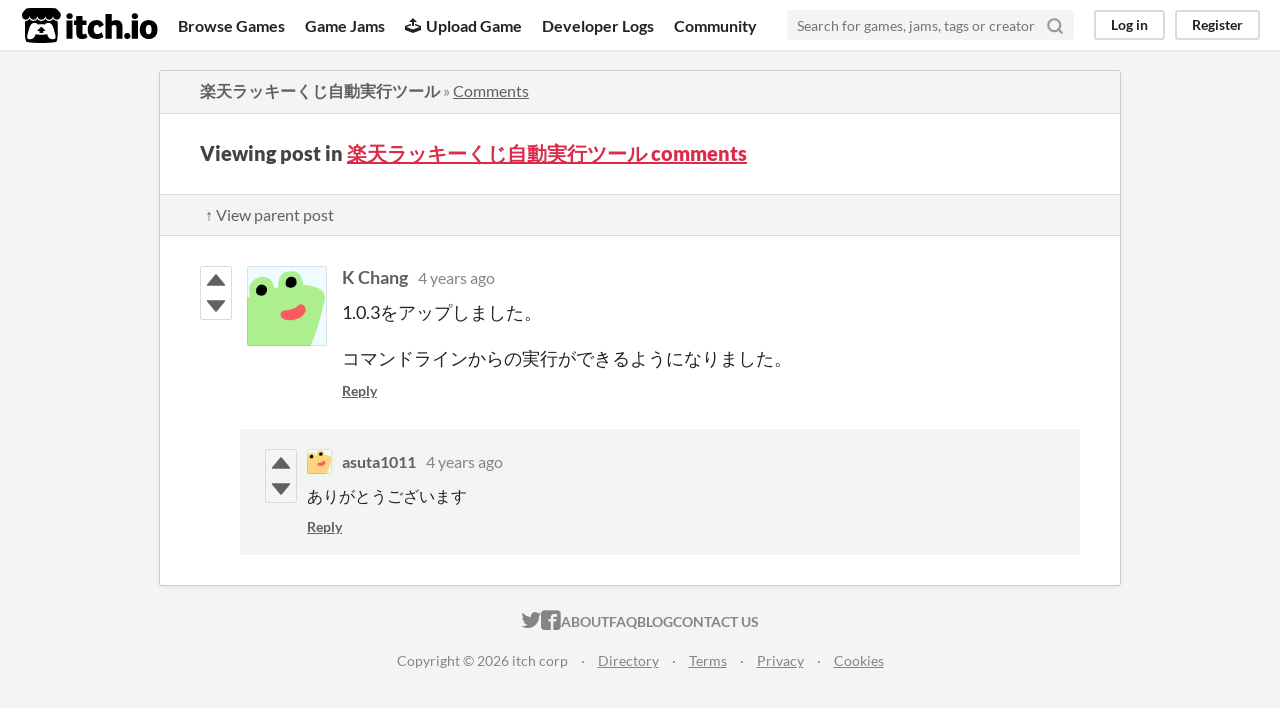

--- FILE ---
content_type: text/html
request_url: https://itch.io/post/4203984
body_size: 3384
content:
<!DOCTYPE HTML><html lang="en"><head><meta charset="UTF-8"/><META name="GENERATOR" content="IBM HomePage Builder 2001 V5.0.0 for Windows"><meta name="msvalidate.01" content="3BB4D18369B9C21326AF7A99FCCC5A09" /><meta property="fb:app_id" content="537395183072744" /><title>Post by K Chang in 楽天ラッキーくじ自動実行ツール comments - itch.io</title><meta name="csrf_token" value="WyJER3VJIiwxNzY5MzgwNjkyLCI0UW1jaExrWjJZSGk1c3QiXQ==.Z3HY6NSKe6JZjcmeErjS30GTbjc=" /><meta content="Post by K Chang in 楽天ラッキーくじ自動実行ツール comments" property="og:title"/><meta content="itch.io" property="og:site_name"/><meta content="4503599627724030" property="twitter:account_id"/><link rel="canonical" href="https://k-chang.itch.io/rakuten-kuji-auto/comments"/><link rel="manifest" href="/static/manifest.json"/><meta content="1.0.3をアップしました。 コマンドラインからの実行ができるようになりました。" property="og:description"/><meta name="description" content="1.0.3をアップしました。 コマンドラインからの実行ができるようになりました。"/><meta name="viewport" content="width=device-width, initial-scale=1"/><meta name="theme-color" content="#FA5C5C"/><link rel="stylesheet" href="https://static.itch.io/main.css?1769296133"/><script type="text/javascript">if (!window.location.hostname.match(/localhost/)) {      window.dataLayer = window.dataLayer || [];
      function gtag(){dataLayer.push(arguments);}
      gtag('js', new Date());
      gtag('config', "G-36R7NPBMLS", {});
      (function(d, t, s, m) {
        s = d.createElement(t);
        s.src = "https:\/\/www.googletagmanager.com\/gtag\/js?id=G-36R7NPBMLS";
        s.async = 1;
        m = d.getElementsByTagName(t)[0];
        m.parentNode.insertBefore(s, m);
      })(document, "script");
      }</script><script type="text/javascript">window.itchio_translations_url = 'https://static.itch.io/translations';</script><script type="text/javascript" src="https://static.itch.io/lib.min.js?1769296133"></script><script type="text/javascript" src="https://static.itch.io/bundle.min.js?1769296133"></script><script data-src="https://static.itch.io/react.min.js?1769296133" id="lib_react_src"></script><script type="text/javascript" src="https://static.itch.io/community.min.js?1769296133"></script><script type="text/javascript">I.current_user = null;</script></head><body data-host="itch.io" data-page_name="community.post" class="locale_en layout_widget responsive"><div class="header_widget base_widget" id="header_219637"><a href="#maincontent" class="skip_to_main">Skip to main content</a><div class="primary_header"><h1 title="itch.io - indie game hosting marketplace" class="title"><a title="itch.io - indie game hosting marketplace" class="header_logo" href="/"><span class="visually_hidden">itch.io</span><img alt="itch.io logo &amp; title" height="199" src="https://static.itch.io/images/logo-black-new.svg" class="full_logo" width="775"/><img alt="itch.io logo" height="235" src="https://static.itch.io/images/itchio-textless-black.svg" class="minimal_logo" width="262"/></a></h1><div class="header_buttons"><a class="header_button browse_btn" href="/games" data-label="browse">Browse Games</a><a class="header_button jams_btn" href="/jams" data-label="jams">Game Jams</a><a class="header_button developers_btn" href="/developers" data-label="developers"><span aria-hidden="true" class="icon icon-upload"></span>Upload Game</a><a class="header_button devlogs_btn" href="/devlogs" data-label="devlogs">Developer Logs</a><a class="header_button community.home_btn" href="/community" data-label="community.home">Community</a></div><form action="/search" class="game_search"><input required="required" type="text" class="search_input" name="q" placeholder="Search for games, jams, tags or creators"/><button aria-label="Search" class="submit_btn"><svg width="18" height="18" fill="none" role="img" class="svgicon icon_search" stroke="currentColor" stroke-width="3" stroke-linecap="round" version="1.1" stroke-linejoin="round" aria-hidden viewBox="0 0 24 24"><circle cx="11" cy="11" r="8"></circle><line x1="21" y1="21" x2="16.65" y2="16.65"></line></svg></button></form><div class="user_panel_widget base_widget" id="user_panel_3924879"><a data-register_action="header" data-label="log_in" href="/login" class="panel_button">Log in</a><a data-register_action="header" data-label="register" href="/register" class="panel_button register_button">Register</a></div></div><div data-target="browse" class="header_dropdown"><a href="/games/store">Indie game store</a><a href="/games/free">Free games</a><a href="/games/fun">Fun games</a><a href="/games/tag-horror">Horror games</a><div class="divider"></div><a href="/tools">Game development</a><a href="/game-assets">Assets</a><a href="/comics">Comics</a><div class="divider"></div><a href="/sales">Sales</a><a href="/bundles">Bundles</a><div class="divider"></div><a href="/jobs">Jobs</a><div class="divider"></div><a href="/tags">Tags</a><a href="/game-development/engines">Game Engines</a></div></div><div class="main"><div class="inner_column"><div class="community_post_page page_widget base_widget" id="community_post_5994697"><div class="tabbed_header_widget base_widget" id="tabbed_header_77482"><div class="header_breadcrumbs"><a href="https://k-chang.itch.io/rakuten-kuji-auto" class="trail">楽天ラッキーくじ自動実行ツール</a> » <a href="https://k-chang.itch.io/rakuten-kuji-auto/comments" class="">Comments</a></div><div class="stat_header_widget"><div class="text_container"><h2>Viewing post in <a href="https://k-chang.itch.io/rakuten-kuji-auto/comments">楽天ラッキーくじ自動実行ツール comments</a></h2></div></div><div class="header_nav"><div class="header_nav_tabs"><a href="/post/4192747" class="nav_btn">↑ View parent post</a></div></div></div><div class="padded"><div class="community_post_list_widget base_widget" id="community_post_list_5027204"><div data-post="{&quot;id&quot;:4203984,&quot;user_id&quot;:1017940}" class="community_post has_replies has_vote_column sidebar_avatar" id="post-4203984"><div id="first-post" class="post_anchor"></div><div id="last-post" class="post_anchor"></div><div class="post_grid"><div class="post_votes"><a data-register_action="community_vote" class="vote_up_btn vote_btn" href="/login" title="Vote up"><svg width="20" height="20" role="img" version="1.1" class="svgicon icon_vote_up" viewBox="0 0 24 24" aria-hidden><polygon points="2 18 12 6 22 18" /></svg></a> <a data-register_action="community_vote" class="vote_down_btn vote_btn" href="/login" title="Vote down"><svg width="20" height="20" role="img" version="1.1" class="svgicon icon_vote_down" viewBox="0 0 24 24" aria-hidden><polygon points="2 6 12 18 22 6" /></svg></a></div><a href="/profile/k-chang" class="avatar_container"><div style="background-image: url(/static/images/frog.png)" class="post_avatar"></div></a><div class="post_header"><span class="post_author"><a href="/profile/k-chang">K Chang</a></span><span title="2021-08-05 00:17:16" class="post_date"><a href="/post/4203984">4 years ago</a></span><span class="vote_counts"></span></div><div class="post_content"><div dir="auto" class="post_body user_formatted"><p>1.0.3をアップしました。</p><p>コマンドラインからの実行ができるようになりました。</p></div><div class="post_footer"><a data-register_action="community_reply" class="post_action reply_btn" href="/login">Reply</a></div></div></div></div><div class="community_post_replies top_level_replies"><div data-post="{&quot;id&quot;:4210861,&quot;user_id&quot;:4717168}" class="community_post is_reply has_vote_column" id="post-4210861"><div class="post_grid"><div class="post_votes"><a data-register_action="community_vote" class="vote_up_btn vote_btn" href="/login" title="Vote up"><svg width="20" height="20" role="img" version="1.1" class="svgicon icon_vote_up" viewBox="0 0 24 24" aria-hidden><polygon points="2 18 12 6 22 18" /></svg></a> <a data-register_action="community_vote" class="vote_down_btn vote_btn" href="/login" title="Vote down"><svg width="20" height="20" role="img" version="1.1" class="svgicon icon_vote_down" viewBox="0 0 24 24" aria-hidden><polygon points="2 6 12 18 22 6" /></svg></a></div><a href="/profile/asuta1011" class="avatar_container"><div style="background-image: url(/static/images/frog-gold.png)" class="post_avatar"></div></a><div class="post_header"><span class="post_author"><a href="/profile/asuta1011">asuta1011</a></span><span title="2021-08-06 03:08:21" class="post_date"><a href="/post/4210861">4 years ago</a></span><span class="vote_counts"></span></div><div class="post_content"><div dir="auto" class="post_body user_formatted"><p>ありがとうございます</p></div><div class="post_footer"><a data-register_action="community_reply" class="post_action reply_btn" href="/login">Reply</a></div></div></div></div></div><script type="text/template" id="vote_counts_tpl"><% if (up_score > 0) { %><span class="upvotes">(+{{up_score}})</span><% } %><% if (down_score > 0) { %><span class="downvotes">(-{{down_score}})</span><% } %></script></div></div><script data-inject="&lt;script type=&quot;text/javascript&quot; src=&quot;https://static.itch.io/lib/prism.js?1769296133&quot;&gt;&lt;/script&gt;&lt;link rel=&quot;stylesheet&quot; href=&quot;https://static.itch.io/lib/prism.css?1769296133&quot;/&gt;" id="lib_prism_src"></script></div></div></div><div class="footer"><div class="primary"><div class="social"><a href="https://twitter.com/itchio"><span aria-hidden="true" class="icon icon-twitter"></span><span class="screenreader_only">itch.io on Twitter</span></a><a href="https://www.facebook.com/itchiogames"><span aria-hidden="true" class="icon icon-facebook"></span><span class="screenreader_only">itch.io on Facebook</span></a></div><a href="/docs/general/about">About</a><a href="/docs/general/faq">FAQ</a><a href="/blog">Blog</a><a href="/support">Contact us</a></div><div class="secondary"><span class="copyright">Copyright © 2026 itch corp</span><span class="spacer"> · </span><a href="/directory">Directory</a><span class="spacer"> · </span><a rel="nofollow" href="/docs/legal/terms">Terms</a><span class="spacer"> · </span><a rel="nofollow" href="/docs/legal/privacy-policy">Privacy</a><span class="spacer"> · </span><a rel="nofollow" href="/docs/legal/cookie-policy">Cookies</a></div></div><script type="text/template" id="loading_lightbox_tpl"><div aria-live="polite" class="lightbox loading_lightbox"><div class="loader_outer"><div class="loader_label">Loading</div><div class="loader_bar"><div class="loader_bar_slider"></div></div></div></div></script><script type="text/javascript">new I.CommunityViewTopic('#community_post_5994697', {"report_url":"\/post\/:post_id\/report","ban_url":"\/bans\/category\/1043309"});init_Header('#header_219637', {"autocomplete_props":{"i18n":{"search":"Search","search_placeholder":"Search for games, jams, tags or creators"},"ca_source":25,"ca_types":{"jam":4,"game":1,"browse_facet":8,"featured_tag":7},"autocomplete_url":"\/autocomplete","search_url":"\/search"}});
I.setup_page();</script></body></html>